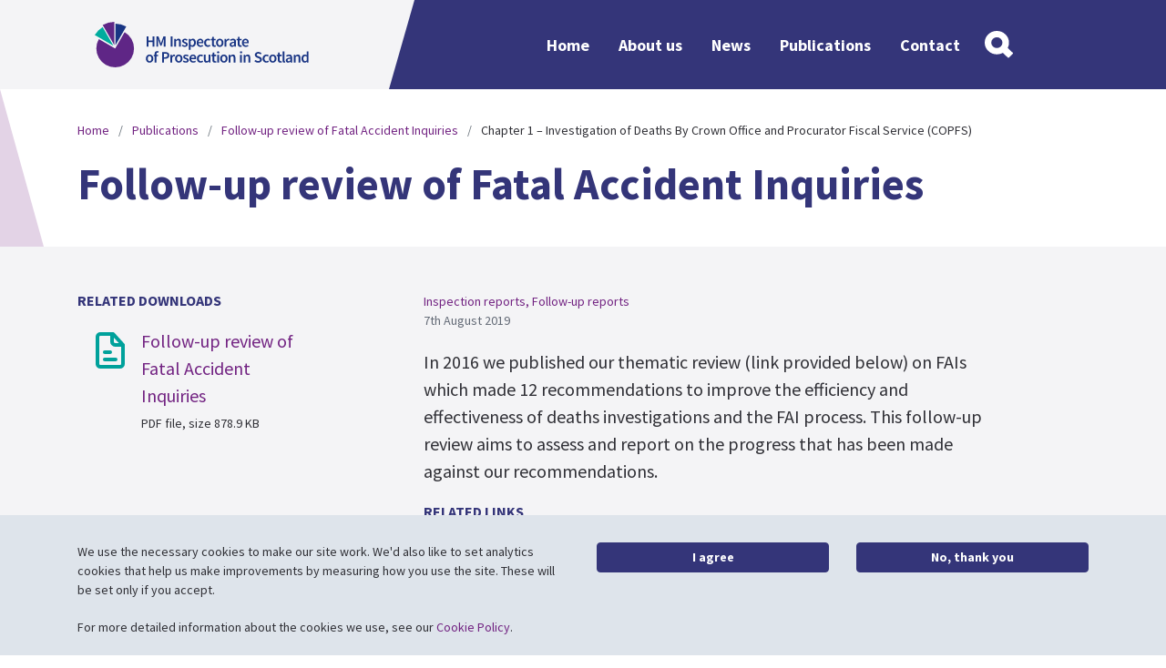

--- FILE ---
content_type: text/html; charset=utf-8
request_url: http://prosecutioninspectorate.scot/publications/follow-up-review-of-fatal-accident-inquiries/chapter-1-investigation-of-deaths-by-crown-office-and-procurator-fiscal-service-copfs/
body_size: 11591
content:
<!DOCTYPE html>
<html class="no-js" lang="en">
<head>
    <meta http-equiv="content-type" content="text/html;charset=UTF-8" />
<meta name="viewport" content="width=device-width, initial-scale=1">
<title>Chapter 1 &#x2013; Investigation of Deaths By Crown Office and Procurator Fiscal Service (COPFS) | HM Inspectorate of Prosecution in Scotland</title>

	<link rel="canonical" href="http://prosecutioninspectorate.scot/publications/follow-up-review-of-fatal-accident-inquiries/chapter-1-investigation-of-deaths-by-crown-office-and-procurator-fiscal-service-copfs/" />	

<link rel="apple-touch-icon" sizes="180x180" href="/images/favicons/apple-touch-icon.png">
<link rel="icon" type="image/png" sizes="32x32" href="/images/favicons/favicon-32x32.png">
<link rel="icon" type="image/png" sizes="16x16" href="/images/favicons/favicon-16x16.png">
<link rel="manifest" href="/images/favicons/site.webmanifest">
<link rel="mask-icon" color="#9f00a7" href="/images/favicons/safari-pinned-tab.svg">
<link rel="shortcut icon" href="/images/favicons/favicon.ico">
<meta name="msapplication-TileColor" content="#9f00a7">
<meta name="msapplication-config" content="/images/favicons/browserconfig.xml">
<meta name="theme-color" content="#ffffff">


<script type='application/ld+json'>
	{
		"@context":"http//schema.org",
		"@type":"WebSite",
		"url":"http://prosecutioninspectorate.scot/publications/follow-up-review-of-fatal-accident-inquiries/chapter-1-investigation-of-deaths-by-crown-office-and-procurator-fiscal-service-copfs/",
		"name":"HM Inspectorate of Prosecution in Scotland",
		"potentialAction":{
			"@type":"SearchAction",
			"target":"SearchPageUrl",
			"query-input":"required name=search_term_string"
		}
	}
</script>

<script type="application/ld+json">
	{
		"@context":"http//schema.org",
		"@type" : "Organization",
		"url":"http://prosecutioninspectorate.scot/publications/follow-up-review-of-fatal-accident-inquiries/chapter-1-investigation-of-deaths-by-crown-office-and-procurator-fiscal-service-copfs/",
		"name":"HM Inspectorate of Prosecution in Scotland"
	}
</script>


 
<meta property="og:title" content="Chapter 1 &#x2013; Investigation of Deaths By Crown Office and Procurator Fiscal Service (COPFS) | HM Inspectorate of Prosecution in Scotland" />
<meta property="og:type" content="website" />
<meta property="og:url" content="http://prosecutioninspectorate.scot/publications/follow-up-review-of-fatal-accident-inquiries/chapter-1-investigation-of-deaths-by-crown-office-and-procurator-fiscal-service-copfs/" />
<meta property="og:site_name" content="HM Inspectorate of Prosecution in Scotland" />
<meta property="og:description" />
<meta name="twitter:url" content="http://prosecutioninspectorate.scot/publications/follow-up-review-of-fatal-accident-inquiries/chapter-1-investigation-of-deaths-by-crown-office-and-procurator-fiscal-service-copfs/" />
<meta name="twitter:card" content="summary_large_image" />
	<meta name="twitter:site" content="ip_scotland" /> 
<meta name="twitter:title" content="Chapter 1 &#x2013; Investigation of Deaths By Crown Office and Procurator Fiscal Service (COPFS) | HM Inspectorate of Prosecution in Scotland" />
<meta name="twitter:description" /> 
<link rel="preconnect" href="https://fonts.googleapis.com">
<link rel="preconnect" crossorigin href="https://fonts.gstatic.com">
<link rel="stylesheet" href="https://fonts.googleapis.com/css2?family=Source&#x2B;Sans&#x2B;Pro:wght@400;600;700&amp;display=swap">


<link rel="stylesheet" href="/css/global.css" /> 


<script defer src="/scripts/libs/modernizr.js"></script>
 <script rel="stylesheet" defer src="/scripts/global.js"></script>  


<script src="/App_Plugins/UmbracoForms/Assets/promise-polyfill/dist/polyfill.min.js" type="application/javascript"></script><script src="/App_Plugins/UmbracoForms/Assets/aspnet-client-validation/dist/aspnet-validation.min.js" type="application/javascript"></script>

<meta name="google-site-verification" content="LduFIpkOdjaPwSFJIDKWosAvv-kTiJotdNW956mqWuM" />

<!--Header Code - Essential-->
 
</head>
<body> 
    <div class="nav-container">
        <div class="menu-cover"></div>
<header id="bar-header" role="banner">
	<a class="btn btn-primary skip-to-content" href="#main-content">
  		Skip to content
	</a>
	<div class="container">
		<div class="row">

			<div class="col-6 col-lg-4 header-left">
				<a class="logo" href="/" title="Home" >
					<img src="/images/SiteLogo.svg" alt="HM Inspectorate of Prosecution in Scotland"/>
				</a>
			</div> 

			<div class="col-6 col-lg-8 header-right">

				<div class="visible-mobile-nav">   
					<button type="button" class="btn menu-open">
							<span class="hamburger">
								<span class="inner"></span>
							</span>
							<span class="visually-hidden">Menu</span>
						</button> 

					</div> 

				<div id="bar-nav-main"> 
					<nav class="navbar main-nav">
    <ul class="navbar-nav me-auto mb-2 mb-lg-0 "> 
            <li class="nav-item "> 
                <a class="nav-link chapter-1-investigation-of-deaths-by-crown-office-and-procurator-fiscal-service-copfs" href="/"  >
                    Home
                </a> 
            </li>
            <li class="nav-item  dropdown"> 
                <a class="nav-link chapter-1-investigation-of-deaths-by-crown-office-and-procurator-fiscal-service-copfs menu-next-level" href="/about-us/"  >
                    About us
				        <span class="mobile-menu-item icon-gecko-chevron-right float-end"></span>
                </a> 
                    <ul class="dropdown-menu level-2"> 
                        <li class="nav-item mobile-menu-item">
                            <button class="nav-link btn-mobilenav menu-close-level">
                                Close <span class="glyphicon icon-gecko-delete float-end"></span>
                             </button>
                        </li>
			            <li class="nav-item mobile-menu-item">
                            <a class="nav-link" href="/about-us/">
                                About us
                           </a>
                        </li> 
                            <li class="nav-item "> 
        <a class="nav-link chapter-1-investigation-of-deaths-by-crown-office-and-procurator-fiscal-service-copfs " href="/about-us/our-purpose/" target=""  >
            Our purpose 
        </a> 
    </li>
    <li class="nav-item "> 
        <a class="nav-link chapter-1-investigation-of-deaths-by-crown-office-and-procurator-fiscal-service-copfs " href="/about-us/what-we-do/" target=""  >
            What we do 
        </a> 
    </li>
    <li class="nav-item "> 
        <a class="nav-link chapter-1-investigation-of-deaths-by-crown-office-and-procurator-fiscal-service-copfs " href="/about-us/who-we-are/" target=""  >
            Who we are 
        </a> 
    </li>
    <li class="nav-item "> 
        <a class="nav-link chapter-1-investigation-of-deaths-by-crown-office-and-procurator-fiscal-service-copfs " href="/about-us/inspection-programme/" target=""  >
            Inspection programme 
        </a> 
    </li>
    <li class="nav-item "> 
        <a class="nav-link chapter-1-investigation-of-deaths-by-crown-office-and-procurator-fiscal-service-copfs " href="/about-us/strategic-plan/" target=""  >
            Strategic plan 
        </a> 
    </li>
    <li class="nav-item "> 
        <a class="nav-link chapter-1-investigation-of-deaths-by-crown-office-and-procurator-fiscal-service-copfs " href="/about-us/our-history/" target=""  >
            Our history 
        </a> 
    </li>
 
                    </ul>
            </li>
            <li class="nav-item "> 
                <a class="nav-link chapter-1-investigation-of-deaths-by-crown-office-and-procurator-fiscal-service-copfs" href="/news/"  >
                    News
                </a> 
            </li>
            <li class="nav-item  active"> 
                <a class="nav-link chapter-1-investigation-of-deaths-by-crown-office-and-procurator-fiscal-service-copfs" href="/publications/"  >
                    Publications
                </a> 
            </li>
            <li class="nav-item  dropdown"> 
                <a class="nav-link chapter-1-investigation-of-deaths-by-crown-office-and-procurator-fiscal-service-copfs menu-next-level" href="/contact/"  >
                    Contact
				        <span class="mobile-menu-item icon-gecko-chevron-right float-end"></span>
                </a> 
                    <ul class="dropdown-menu level-2"> 
                        <li class="nav-item mobile-menu-item">
                            <button class="nav-link btn-mobilenav menu-close-level">
                                Close <span class="glyphicon icon-gecko-delete float-end"></span>
                             </button>
                        </li>
			            <li class="nav-item mobile-menu-item">
                            <a class="nav-link" href="/contact/">
                                Contact
                           </a>
                        </li> 
                            <li class="nav-item "> 
        <a class="nav-link chapter-1-investigation-of-deaths-by-crown-office-and-procurator-fiscal-service-copfs " href="/contact/get-in-touch/" target=""  >
            Get in touch 
        </a> 
    </li>
    <li class="nav-item "> 
        <a class="nav-link chapter-1-investigation-of-deaths-by-crown-office-and-procurator-fiscal-service-copfs " href="/contact/work-with-us/" target=""  >
            Work with us 
        </a> 
    </li>
    <li class="nav-item "> 
        <a class="nav-link chapter-1-investigation-of-deaths-by-crown-office-and-procurator-fiscal-service-copfs " href="/contact/freedom-of-information/" target=""  >
            Freedom of Information 
        </a> 
    </li>
    <li class="nav-item "> 
        <a class="nav-link chapter-1-investigation-of-deaths-by-crown-office-and-procurator-fiscal-service-copfs " href="/contact/complaints/" target=""  >
            Complaints 
        </a> 
    </li>
    <li class="nav-item "> 
        <a class="nav-link chapter-1-investigation-of-deaths-by-crown-office-and-procurator-fiscal-service-copfs " href="/contact/faqs/" target=""  >
            FAQs 
        </a> 
    </li>
    <li class="nav-item "> 
        <a class="nav-link chapter-1-investigation-of-deaths-by-crown-office-and-procurator-fiscal-service-copfs " href="/contact/sign-up-for-alerts/" target=""  >
            Sign up for alerts 
        </a> 
    </li>
    <li class="nav-item "> 
        <a class="nav-link chapter-1-investigation-of-deaths-by-crown-office-and-procurator-fiscal-service-copfs " href="/contact/get-involved/" target=""  >
            Get involved 
        </a> 
    </li>
 
                    </ul>
            </li>
    </ul>   
</nav>
  
				</div>

					<div class="visible-search-box">
						<button type="button" class="btn search-open">
							<img src="/images/Search-white.svg" alt="Site Search" class="search-icon">	
						</button>
					</div> 
				

			</div>
		</div>
	</div>

	<div id="search-form"  class="header-search" role="search">
		<form action="/search/" class=" search-form container-md">
	<div class="input-group">
		<input value="" class="form-control" type="search" placeholder="Type to search" name="term" aria-label="Search">
		<button class="btn btn-primary" type="submit">Search</button>
	</div>
</form> 
	</div>  

</header>
        <div id="bar-content" class="bar-page-content  " role="main"> 

	<div class="heading-and-breadcrumb">
		<div class="container mb-1">
    <nav aria-label="breadcrumb">
      <ol class="breadcrumb">
              <li class="breadcrumb-item"><a href="/">Home</a></li>
              <li class="breadcrumb-item"><a href="/publications/">Publications</a></li>
              <li class="breadcrumb-item"><a href="/publications/follow-up-review-of-fatal-accident-inquiries/">Follow-up review of Fatal Accident Inquiries</a></li>
      <li class="breadcrumb-item active" aria-current="page">Chapter 1 &#x2013; Investigation of Deaths By Crown Office and Procurator Fiscal Service (COPFS)</li>
      </ol>
    </nav>
</div>
   
		<div class="container">
    <div class="page-heading">
        <h1>Follow-up review of Fatal Accident Inquiries
        </h1>
    </div> 
</div>
  
	</div>


	

		<div class="publication-item-heading">
			<div class="container">
				<div class="row">
					<div class="col-md-4">
							<h2 class="small-heading mb-3">Related Downloads</h2>
							<div class="related-downloads">
								<ul class="related-downloads-list">
										<li class="download-list-item">
											<a href="/media/rjup4xt5/follow-up-review-fatal-accident-inquiries.pdf">Follow-up review of Fatal Accident Inquiries</a>
											<div class="download-data mt-1">PDF file, size 878.9 KB</div>
										</li>
								</ul>
							</div>
					</div>
					<div class="col-md-8 pub-item-heading-main-column">
						<div class="pub-item-heading-main-content">
							<div class="publication-meta">
								<div class="meta-data">
	<div class="meta-categories">
			<a href="/publications/cat/inspection-reports">Inspection reports<span>,</span></a>
			<a href="/publications/cat/follow-up-reports">Follow-up reports</a>
	</div>
	<p class="meta-date">7th August 2019</p> 
</div>
 
  
							</div>
							<div class="publication-synopsis">
								In 2016 we published our thematic review (link provided below) on FAIs which made 12 recommendations to improve the efficiency and effectiveness of deaths investigations and the FAI process. This follow-up review aims to assess and report on the progress that has been made against our recommendations.
							</div>
								<h2 class="small-heading mb-3 mt-3">Related Links</h2>
								<div class="related-links">
									<ul class="related-links-list mb-0">
										<li class="related-link-item">
											<a href="/publications/thematic-review-of-fatal-accident-inquiries/">Thematic review of Fatal Accident Inquiries</a>
										</li>
									</ul>
								</div>
						</div>
					</div>
				</div>
			</div>
		</div>

	<div class="container">
		<div class="row"> 


				<div class="col-md-4 ">
					<h2 class="visually-hidden">Additional</h2>
					
<div id="sidebar-content" class="main-content">
<div  class="content-block pub-item-page-side-nav item-0" role="navigation" aria-label="Secondary">
	<div class="inner-container">

		<div class="d-none d-md-block">
			 
			<ul class="nav flex-column">
				<li class="nav-item  active dropdown">
					<a class="nav-link chapter-1-investigation-of-deaths-by-crown-office-and-procurator-fiscal-service-copfs menu-next-level" href="/publications/follow-up-review-of-fatal-accident-inquiries/#content">Introduction</a>
				</li>
					<li class="nav-item ">
						<a class="nav-link chapter-1-investigation-of-deaths-by-crown-office-and-procurator-fiscal-service-copfs" href="/publications/follow-up-review-of-fatal-accident-inquiries/key-terms/#content">Key Terms</a>
					</li>
					<li class="nav-item  active">
						<a class="nav-link  active" href="/publications/follow-up-review-of-fatal-accident-inquiries/chapter-1-investigation-of-deaths-by-crown-office-and-procurator-fiscal-service-copfs/#content">Chapter 1 &#x2013; Investigation of Deaths By Crown Office and Procurator Fiscal Service (COPFS)</a>
					</li>
					<li class="nav-item ">
						<a class="nav-link chapter-1-investigation-of-deaths-by-crown-office-and-procurator-fiscal-service-copfs" href="/publications/follow-up-review-of-fatal-accident-inquiries/chapter-2-processes-and-procedures/#content">Chapter 2 &#x2013; Processes and Procedures</a>
					</li>
					<li class="nav-item ">
						<a class="nav-link chapter-1-investigation-of-deaths-by-crown-office-and-procurator-fiscal-service-copfs" href="/publications/follow-up-review-of-fatal-accident-inquiries/chapter-3-case-review/#content">Chapter 3 &#x2013; Case Review</a>
					</li>
					<li class="nav-item ">
						<a class="nav-link chapter-1-investigation-of-deaths-by-crown-office-and-procurator-fiscal-service-copfs" href="/publications/follow-up-review-of-fatal-accident-inquiries/chapter-4-criminal-proceedings/#content">Chapter 4 &#x2013; Criminal Proceedings</a>
					</li>
					<li class="nav-item ">
						<a class="nav-link chapter-1-investigation-of-deaths-by-crown-office-and-procurator-fiscal-service-copfs" href="/publications/follow-up-review-of-fatal-accident-inquiries/chapter-5-expert-evidence/#content">Chapter 5 &#x2013; Expert Evidence</a>
					</li>
					<li class="nav-item ">
						<a class="nav-link chapter-1-investigation-of-deaths-by-crown-office-and-procurator-fiscal-service-copfs" href="/publications/follow-up-review-of-fatal-accident-inquiries/chapter-6-communication-with-nearest-relatives-and-interested-parties/#content">Chapter 6 &#x2013; Communication With Nearest Relatives and Interested Parties</a>
					</li>
					<li class="nav-item ">
						<a class="nav-link chapter-1-investigation-of-deaths-by-crown-office-and-procurator-fiscal-service-copfs" href="/publications/follow-up-review-of-fatal-accident-inquiries/chapter-7-role-of-other-regulatory-and-investigative-bodies/#content">Chapter 7 &#x2013; Role of Other Regulatory and Investigative Bodies</a>
					</li>
					<li class="nav-item ">
						<a class="nav-link chapter-1-investigation-of-deaths-by-crown-office-and-procurator-fiscal-service-copfs" href="/publications/follow-up-review-of-fatal-accident-inquiries/chapter-8-deaths-of-young-people-in-custody/#content">Chapter 8 &#x2013; Deaths of Young People In Custody</a>
					</li>
					<li class="nav-item ">
						<a class="nav-link chapter-1-investigation-of-deaths-by-crown-office-and-procurator-fiscal-service-copfs" href="/publications/follow-up-review-of-fatal-accident-inquiries/overview/#content">Overview</a>
					</li>
					<li class="nav-item ">
						<a class="nav-link chapter-1-investigation-of-deaths-by-crown-office-and-procurator-fiscal-service-copfs" href="/publications/follow-up-review-of-fatal-accident-inquiries/annex-a-copfs-fai-process-flowchart/#content">Annex A &#x2013; COPFS FAI Process Flowchart</a>
					</li>
					<li class="nav-item ">
						<a class="nav-link chapter-1-investigation-of-deaths-by-crown-office-and-procurator-fiscal-service-copfs" href="/publications/follow-up-review-of-fatal-accident-inquiries/annex-b-family-liaison-charter/#content">Annex B &#x2013; Family Liaison Charter</a>
					</li>
					<li class="nav-item ">
						<a class="nav-link chapter-1-investigation-of-deaths-by-crown-office-and-procurator-fiscal-service-copfs" href="/publications/follow-up-review-of-fatal-accident-inquiries/footnotes/#content">Footnotes</a>
					</li>
			</ul>
		</div>


		<div class="d-block d-md-none">
			<div class="accordion" id="accordionNav">
				<div class="accordion-item">
					<h2 class="accordion-header" id="headingOne">
						<button class="accordion-button collapsed" type="button" data-bs-toggle="collapse" data-bs-target="#collapseOne" aria-expanded="true" aria-controls="collapseOne">
						Choose section
						</button>
					</h2>
   					<div id="collapseOne" class="accordion-collapse collapse" aria-labelledby="headingOne" data-bs-parent="#accordionNav">
      					<div class="accordion-body">
							 
							<ul class="nav flex-column">
								<li class="nav-item  active dropdown">
									<a class="nav-link chapter-1-investigation-of-deaths-by-crown-office-and-procurator-fiscal-service-copfs menu-next-level" href="/publications/follow-up-review-of-fatal-accident-inquiries/#content">Introduction</a>
								</li>
								<li class="nav-item ">
									<a class="nav-link chapter-1-investigation-of-deaths-by-crown-office-and-procurator-fiscal-service-copfs" href="/publications/follow-up-review-of-fatal-accident-inquiries/key-terms/#content">Key Terms</a>
								</li>
								<li class="nav-item  active">
									<a class="nav-link  active" href="/publications/follow-up-review-of-fatal-accident-inquiries/chapter-1-investigation-of-deaths-by-crown-office-and-procurator-fiscal-service-copfs/#content">Chapter 1 &#x2013; Investigation of Deaths By Crown Office and Procurator Fiscal Service (COPFS)</a>
								</li>
								<li class="nav-item ">
									<a class="nav-link chapter-1-investigation-of-deaths-by-crown-office-and-procurator-fiscal-service-copfs" href="/publications/follow-up-review-of-fatal-accident-inquiries/chapter-2-processes-and-procedures/#content">Chapter 2 &#x2013; Processes and Procedures</a>
								</li>
								<li class="nav-item ">
									<a class="nav-link chapter-1-investigation-of-deaths-by-crown-office-and-procurator-fiscal-service-copfs" href="/publications/follow-up-review-of-fatal-accident-inquiries/chapter-3-case-review/#content">Chapter 3 &#x2013; Case Review</a>
								</li>
								<li class="nav-item ">
									<a class="nav-link chapter-1-investigation-of-deaths-by-crown-office-and-procurator-fiscal-service-copfs" href="/publications/follow-up-review-of-fatal-accident-inquiries/chapter-4-criminal-proceedings/#content">Chapter 4 &#x2013; Criminal Proceedings</a>
								</li>
								<li class="nav-item ">
									<a class="nav-link chapter-1-investigation-of-deaths-by-crown-office-and-procurator-fiscal-service-copfs" href="/publications/follow-up-review-of-fatal-accident-inquiries/chapter-5-expert-evidence/#content">Chapter 5 &#x2013; Expert Evidence</a>
								</li>
								<li class="nav-item ">
									<a class="nav-link chapter-1-investigation-of-deaths-by-crown-office-and-procurator-fiscal-service-copfs" href="/publications/follow-up-review-of-fatal-accident-inquiries/chapter-6-communication-with-nearest-relatives-and-interested-parties/#content">Chapter 6 &#x2013; Communication With Nearest Relatives and Interested Parties</a>
								</li>
								<li class="nav-item ">
									<a class="nav-link chapter-1-investigation-of-deaths-by-crown-office-and-procurator-fiscal-service-copfs" href="/publications/follow-up-review-of-fatal-accident-inquiries/chapter-7-role-of-other-regulatory-and-investigative-bodies/#content">Chapter 7 &#x2013; Role of Other Regulatory and Investigative Bodies</a>
								</li>
								<li class="nav-item ">
									<a class="nav-link chapter-1-investigation-of-deaths-by-crown-office-and-procurator-fiscal-service-copfs" href="/publications/follow-up-review-of-fatal-accident-inquiries/chapter-8-deaths-of-young-people-in-custody/#content">Chapter 8 &#x2013; Deaths of Young People In Custody</a>
								</li>
								<li class="nav-item ">
									<a class="nav-link chapter-1-investigation-of-deaths-by-crown-office-and-procurator-fiscal-service-copfs" href="/publications/follow-up-review-of-fatal-accident-inquiries/overview/#content">Overview</a>
								</li>
								<li class="nav-item ">
									<a class="nav-link chapter-1-investigation-of-deaths-by-crown-office-and-procurator-fiscal-service-copfs" href="/publications/follow-up-review-of-fatal-accident-inquiries/annex-a-copfs-fai-process-flowchart/#content">Annex A &#x2013; COPFS FAI Process Flowchart</a>
								</li>
								<li class="nav-item ">
									<a class="nav-link chapter-1-investigation-of-deaths-by-crown-office-and-procurator-fiscal-service-copfs" href="/publications/follow-up-review-of-fatal-accident-inquiries/annex-b-family-liaison-charter/#content">Annex B &#x2013; Family Liaison Charter</a>
								</li>
								<li class="nav-item ">
									<a class="nav-link chapter-1-investigation-of-deaths-by-crown-office-and-procurator-fiscal-service-copfs" href="/publications/follow-up-review-of-fatal-accident-inquiries/footnotes/#content">Footnotes</a>
								</li>
							</ul>
	  					</div>
					</div>
				</div>
			</div>
		</div>	
	</div>
</div>  </div>

				</div>
				<div class="col-md-8 content-page-main-column "> 
					
 
	<span id="content"></span>
					
					
		<div id="main-content" class="main-content">
<div  class="content-block rich-text-editor item-0">
	<div class="inner-container clearfix">
		
	<h2 class="content-block-heading">Chapter 1 – Investigation of Deaths By Crown Office and Procurator Fiscal Service (COPFS)</h2>

		<div class="item-content"><p><strong>Role of COPFS </strong>1. The primary purpose of the investigation of sudden, suspicious, unexpected and unexplained deaths is to ascertain a cause of death, although there are a number of other aims of the investigation, including:</p>
<ul>
<li>To ensure any criminality is discovered and where appropriate, prosecuted;</li>
<li>To allay public anxieties about particular deaths;</li>
<li>To alert family members to any genetic causes of death, which may be avoidable; and</li>
<li>To maintain accurate death statistics.</li>
</ul>
<p><strong>Scottish Fatalities Investigation Unit (SFIU)</strong></p>
<p>2. In April 2012, SFIU assumed national responsibility for investigating all reported non-suspicious deaths. Their role is to investigate and prepare all death reports to the highest possible standard, to apply policy and practice consistently, to ensure that appropriate and timely decisions are taken in every case and progress deaths investigations expeditiously.</p>
<p>3. Within SFIU there are three geographical teams – SFIU North,<a href="/publications/follow-up-review-of-fatal-accident-inquiries/footnotes/" title="Footnotes"><sup>[19]</sup></a> SFIU East<a href="/publications/follow-up-review-of-fatal-accident-inquiries/footnotes/" title="Footnotes"><sup>[20]</sup></a> and SFIU West.<a href="/publications/follow-up-review-of-fatal-accident-inquiries/footnotes/" title="Footnotes"><sup>[21]</sup></a> SFIU National oversees the work of all teams, including monitoring all potential FAIs, the progress of investigations and the timeliness of holding FAIs and has input on policy matters relating to deaths.</p>
<p><strong>Reporting of Deaths</strong></p>
<p>4. While the police are the main source of reports submitted to COPFS, there are other agencies that have particular technical expertise to investigate and report specific types of deaths.</p>
<p>5. The Health and Safety Executive (HSE) and Local Authorities are responsible for the reporting of health and safety breaches to COPFS, including those that result in fatalities. Investigations involving air, rail and marine accidents with potential multiple fatalities, are high profile and of considerable public concern. Specialist investigatory bodies with particular expertise in these areas are responsible for investigating the cause of such incidents. The Air Accidents Investigation Branch (AAIB) investigates civil aircraft accidents and serious incidents within the UK, its overseas territories and Crown dependencies. The Marine Accident Investigation Branch (MAIB) has a similar role to the AAIB for marine accidents within UK waters and accidents involving UK registered vessels worldwide and the Rail Accident Investigation Branch (RAIB) for rail accidents.</p>
<p>6. While COPFS has no authority to direct these investigations, it is dependent on the outcome of such investigations prior to considering the possibility of criminal proceedings or an FAI.</p>
<p><strong>Health and Safety Division (HSD)</strong></p>
<p>7. While the majority of deaths are investigated by SFIU, fatalities arising from potential breaches of health and safety legislation are investigated and, where appropriate, prosecuted by the national Health and Safety Division (HSD). On occasion they will also conduct FAIs.</p>
<p><strong>Road Traffic Fatalities Investigation Unit (RTFIU)</strong></p>
<p>8. All road traffic cases which result in death are investigated by SFIU and if a prosecution is instructed the case is prepared and prosecuted by the specialist Road Traffic Fatalities Investigation Unit (RTFIU).<a href="/publications/follow-up-review-of-fatal-accident-inquiries/footnotes/" title="Footnotes"><sup>[22]</sup></a></p>
<p><strong>Homicide Team</strong></p>
<p>9. Where there is evidence that the death occurred as a result of criminality, the homicide team will assume primacy of the investigation.</p>
<p><strong>Police Investigations and Review Commissioner (PIRC)</strong></p>
<p>10. PIRC was established at the same time as the single Police Service of Scotland. Its role is to independently investigate incidents involving the police and review the way the police handles complaints from the public. Incidents involving the police may be referred by COPFS including deaths in custody and allegations of criminality. Any PIRC investigation will be taken into consideration as part of the SFIU investigation.</p>
<p><strong>Investigation of Deaths</strong></p>
<p>11. Deaths are most commonly reported to the procurator fiscal by hospital doctors, General Practitioners (GP)<a href="/publications/follow-up-review-of-fatal-accident-inquiries/footnotes/" title="Footnotes"><sup>[23]</sup></a> and the police. Once a death has been reported, COPFS has legal responsibility for the deceased's body, until a cause of death has been established.</p>
<p>12. The reports are sent to the SFIU team that covers the geographical area where the person died. In many cases, after a brief discussion or minimal enquiry, a medical practitioner will issue a certificate specifying the cause of death. Such deaths are categorised as "routine deaths".</p>
<p>13. In other cases, additional information and investigation may be required prior to the cause of death being ascertained. In carrying out its investigations, SFIU will review the evidence, including the post mortem and other medical reports. Statements may also be taken from witnesses; documentation may be obtained from relevant organisations and reports commissioned from specialists or experts in particular fields. Such deaths are categorised as "deaths requiring investigation". In recent years, more extensive investigation has been necessary in the majority of deaths reported. In 2018/19, 70% of deaths required further investigation.<a href="/publications/follow-up-review-of-fatal-accident-inquiries/footnotes/" title="Footnotes"><sup>[24]</sup></a></p>
<p>14. This is due to:</p>
<ul>
<li>An evolution in the public's attitude to death, with a greater expectation of being involved in all important decisions regarding the death of nearest relatives and receiving a full explanation of the circumstances of the death;</li>
<li>The increasing complexity of such investigations with advances in medical science and more sophisticated means of detecting the cause of accidents; and</li>
<li>A changing landscape with an increasing number of regulatory and scrutiny bodies that have a duty to investigate a wide spectrum of different types of deaths.</li>
</ul>
<p>15. Once the evidence has been gathered, decisions will be made on how to proceed, including whether criminal charges should be pursued or an FAI should be held.</p>
<p>16. FAIs vary enormously in their nature and complexity. They can range from inquiries into the death of a person in custody by natural causes, where there are no issues of concern, to inquiries involving complex medical matters or technical inquiries into the cause of a helicopter accident.</p>
<p><strong>Performance Target</strong></p>
<p>17. COPFS has a published performance target to investigate cases which require further investigation and inform the nearest relatives of the outcome within 12 weeks of the receipt of the death report in at least 80% of cases.</p>
<p>18. It also has an internal Key Performance Indicator (KPI) to close 90% of death cases within six weeks of receipt of the death report where no investigation is required.</p>
<p><strong>19. <a href="https://www.gov.scot/publications/follow-up-review-fatal-accident-inquiries/pages/12/">Annex A</a></strong> provides a flowchart outlining the role of COPFS in the investigation of sudden, suspicious, and unexplained deaths and the various stages of an FAI.</p>
<p><strong>Death Reports</strong></p>
<p>20. Chart 1 illustrates the number of deaths reports received by COPFS between 2010/11 to 2018/19. In the thematic report there was a decrease of 30% of death reports received between 2010/11 and 2014/15. Since 2014/15 there has been a 3% increase in reports received.</p>
<p>Chart 1 – Death Reports Received<a href="/publications/follow-up-review-of-fatal-accident-inquiries/footnotes/" title="Footnotes"><sup>[25]</sup></a></p></div>
	</div>
</div><div  class="content-block image-block item-1" data-galleryid=".glightbox-69925a19c4fc49ccb44798b46d359167">
	<div class="inner-container">
		
			
		<div class="text-center">
			<img class="" src="/media/guwlp50f/sct07196514541_g01.gif" alt="Chart 1 illustrates the number of deaths reports received by COPFS between 2010/11 to 2018/19. In 2010-11 it was 13,090; in 2011-12 it was 11,635; in 2012-13 it was 10,976; in 2013-14 it was 9,536; in 2014-15 it was 9,155; in 2015-16 it was 9,333; in 2016-17 it was 9,578; in 2017-18 it was 9,800; and in 2018-19 it was 9,406." />
		</div>
	
		
	</div>
</div><div  class="content-block rich-text-editor item-2">
	<div class="inner-container clearfix">
		
		<div class="item-content"><p>21. Charts 2 and 3 demonstrate the number of routine deaths and deaths investigated by COPFS between 2010/11 to 2018/19.</p>
<p>Chart 2 – Routine Deaths<a href="/publications/follow-up-review-of-fatal-accident-inquiries/footnotes/" title="Footnotes"><sup>[26]</sup></a></p></div>
	</div>
</div><div  class="content-block image-block item-3" data-galleryid=".glightbox-7e466f33035144fbb3284fa700046b5f">
	<div class="inner-container">
		
			
		<div class="text-center">
			<img class="" src="/media/0bwmxxvh/sct07196514541_g02.gif" alt="Chart 2 shows the number of routine deaths recorded by COPFS between 2010 and 2019. In 2010-11 it was 6,040; in 2011-12 it was 4,738; in 2012-13 it was 3,936; in 2013-14 it was 2,537; in 2014-15 it was 1,901; in 2015-16 it was 1,693; in 2016-17 it was 2,870; in 2017-18 it was 2,640; and in 2018-19 it was 2,581." />
		</div>
	
		
	</div>
</div><div  class="content-block rich-text-editor item-4">
	<div class="inner-container clearfix">
		
		<div class="item-content"><p>Chart 3 – Deaths Investigated<a href="/publications/follow-up-review-of-fatal-accident-inquiries/footnotes/" title="Footnotes"><sup>[27]</sup></a></p></div>
	</div>
</div><div  class="content-block image-block item-5" data-galleryid=".glightbox-7e3e54039f744e6fb28b2928d18bd17e">
	<div class="inner-container">
		
			
		<div class="text-center">
			<img class="" src="/media/tlfhnbcp/sct07196514541_g03.gif" alt="Chart 3 shows the number of deaths investigated by COPFS between 2010 and 2019. In 2010-11 it was 7,156; in 2011-12 it was 6,499; in 2012-13 it was 6,379; in 2013-14 it was 7,187; in 2014-15 it was 7,177; in 2015-16 it was 7,630; in 2016-17 it was 6,929; in 2017-18 it was 6,883; and in 2018-19 it was 6,611." />
		</div>
	
		
	</div>
</div><div  class="content-block rich-text-editor item-6">
	<div class="inner-container clearfix">
		
		<div class="item-content"><p>22. Chart 4 illustrates the number of routine deaths and deaths investigated as a percentage of death reports received – routine deaths have increased by 6% from 2014/15 to 2018/19, while those requiring investigation have decreased by 8% over the same period.</p>
<p>Chart 4 – Deaths Investigated/Routine Deaths as % of Reports Received<a href="/publications/follow-up-review-of-fatal-accident-inquiries/footnotes/" title="Footnotes"><sup>[28]</sup></a></p></div>
	</div>
</div><div  class="content-block image-block item-7" data-galleryid=".glightbox-4238fcb33df648ef81d0e10ef6e8c5d1">
	<div class="inner-container">
		
			
		<div class="text-center">
			<img class="" src="/media/jbpk32po/sct07196514541_g04.gif" alt="Chart 4 illustrates the number of routine deaths and deaths investigated as a percentage of death reports received by COPFS between 2010 and 2019. Overall the chart shows that routine deaths have increased by 6% from 2014/15 to 2018/19, while those requiring investigation have decreased by 8% over the same period." />
		</div>
	
		
	</div>
</div><div  class="content-block rich-text-editor item-8">
	<div class="inner-container clearfix">
		
		<div class="item-content"><p><strong>Performance Target</strong></p>
<p>23. SFIU has met their target to investigate cases which require further investigation and inform the nearest relatives of the outcome within 12 weeks of the receipt of the death report in at least 80% of cases every year since 2015/16. It was met in 92% of cases in 2015/16 and in 90% of cases in years 2016/17 to 2018/19.<a href="/publications/follow-up-review-of-fatal-accident-inquiries/footnotes/" title="Footnotes"><sup>[29]</sup></a></p>
<p>24. SFIU has also regularly met the KPI to close 90% of death cases within six weeks of receipt of the death report where no investigation is required. In 2018/19, 97% of such cases were closed within six weeks.<a href="/publications/follow-up-review-of-fatal-accident-inquiries/footnotes/" title="Footnotes"><sup>[30]</sup></a></p>
<p><strong>FAIs</strong></p>
<p>25. Many deaths requiring investigation do not result in an FAI. There have been 131 FAIs held between 2016/17 and 2018/19. Chart 5 demonstrates the number of FAIs held from 2012/13 to 2018/19<a href="/publications/follow-up-review-of-fatal-accident-inquiries/footnotes/" title="Footnotes"><sup>[31]</sup></a> with a peak of 74 in 2014/15 decreasing to 37 in 2018/19.</p>
<p>Chart 5 – FAIs<a href="/publications/follow-up-review-of-fatal-accident-inquiries/footnotes/" title="Footnotes"><sup>[32]</sup></a></p></div>
	</div>
</div><div  class="content-block image-block item-9" data-galleryid=".glightbox-7d671c35d3b747b380e059f8cc4739a3">
	<div class="inner-container">
		
			
		<div class="text-center">
			<img class="" src="/media/0fmpwfob/sct07196514541_g05.gif" alt="Chart 5 demonstrates the number of FAIs held from 2012/13 to 2018/19. In 2012-13 there were 40; in 2013-14 there were 33; in 2014-15 there were 74; in 2015-16 there were 53; in 2016-17 there were 41; in 2017-18 there were 53; and in 2018-19 there were 37." />
		</div>
	
		
	</div>
</div><div  class="content-block rich-text-editor item-10">
	<div class="inner-container clearfix">
		
		<div class="item-content"><p>26. The number of FAIs remains extremely low, representing 0.6% of deaths investigated between 2016/17 to 2018/19.</p>
<p><strong>Mandatory FAIs</strong><strong><a href="/publications/follow-up-review-of-fatal-accident-inquiries/footnotes/" title="Footnotes"><sup>[33]</sup></a></strong></p>
<p>27. There were: 37 mandatory FAIs concluded in 2016/17; 45 in 2017/18 and 37 in 2018/19, totalling 119 over the three year period.</p>
<p>28. Of the 119 mandatory FAIs, 45 concerned deaths that occurred in the course of employment and 74 while the deceased was in legal custody.</p>
<p><strong>Discretionary FAIs</strong><strong><a href="/publications/follow-up-review-of-fatal-accident-inquiries/footnotes/" title="Footnotes"><sup>[34]</sup></a></strong></p>
<p>29. There were 12 discretionary FAIs over the same period.</p>
<p>30. Chart 6 provides a breakdown of the type of FAIs and by SFIU geographical teams.</p>
<p>Chart 6 –Type of FAIs and SFIU team 2016/17 to 2018/19<a href="/publications/follow-up-review-of-fatal-accident-inquiries/footnotes/" title="Footnotes"><sup>[35]</sup></a></p></div>
	</div>
</div><div  class="content-block image-block item-11" data-galleryid=".glightbox-8f22b28d669242b8bc0d13d128c97677">
	<div class="inner-container">
		
			
		<div class="text-center">
			<img class="" src="/media/42vbp5er/sct07196514541_g06.gif" alt="Chart 6 shows the types of FAIs and the SFIU team 2016-17 to 2018-19" />
		</div>
	
		
	</div>
</div>		</div>

					 


	
<div class="pub-navigation-arrows d-block d-sm-flex justify-content-between">
	<div class="pub-arrow previous-arrow d-flex">
				<div><span class="glyphicon icon-gecko-chevron-left"></span></div>
				<div>
					<div class="pub-arrow-label small-heading">Previous</div>
					<div><a href="/publications/follow-up-review-of-fatal-accident-inquiries/key-terms/#content">Key Terms</a></div>
				</div>
	</div>
	<div class="pub-arrow next-arrow d-flex justify-content-end text-end">
			<div>
				<div class="pub-arrow-label small-heading">Next</div>
				<div><a href="/publications/follow-up-review-of-fatal-accident-inquiries/chapter-2-processes-and-procedures/#content">Chapter 2 &#x2013; Processes and Procedures</a></div>
			</div>
			<span class="glyphicon icon-gecko-chevron-right"></span>
	</div>

</div>

				</div>

		</div>
	</div> 
</div> 
        <footer class="mt-auto">



    <div class="container main-footer">

                <div>
                       	<div class="footer-links">
                            <div class="d-flex flex-column flex-sm-row flex-wrap justify-content-center">
                                    <div class="d-flex justify-content-center px-3 footer-link">
										<a href="/site-map/">Site Map</a>
                                    </div>
                                    <div class="d-flex justify-content-center px-3 footer-link">
										<a href="/cookie-policy/">Cookie Policy</a>
                                    </div>
                                    <div class="d-flex justify-content-center px-3 footer-link">
										<a href="/privacy-notice/">Privacy Notice</a>
                                    </div>
                                    <div class="d-flex justify-content-center px-3 footer-link">
										<a href="/accessibility-statement/">Accessibility</a>
                                    </div>
                                    <div class="d-flex justify-content-center px-3 footer-link">
										<a href="/contact/get-in-touch/">Contact us</a>
                                    </div>
                                    <div class="d-flex justify-content-center px-3 footer-link">
										<a href="/contact/freedom-of-information/">Freedom of Information</a>
                                    </div>
                                    <div class="d-flex justify-content-center px-3 footer-link">
										<a href="/contact/complaints/">Complaints</a>
                                    </div>
							</div>
                        </div>
                </div>
            
            <div class="d-flex justify-content-center">
                <div class="legal-text">
                    &copy; 2026 HM Inspectorate of Prosecution in Scotland 
                </div>
            </div>
    </div>
</footer>

<!--Body Footer Code - Essential-->
 
        <div class="cookie-message">
    <div class="container pt-4  "> 
        <div class="row">
            <div class="col-sm-12 col-md-6">
                <p id="ccc-intro">We use the necessary cookies to make our site work. We'd also like to set analytics cookies that help us make improvements by measuring how you use the site. These will be set only if you accept.</p>
<div id="ccc-statement">
<p>For more detailed information about the cookies we use, see our <a href="/cookie-policy/" title="Cookie Policy">Cookie Policy</a>.</p>
</div>
            </div>
            <div class="col-sm-6 col-md-3">
                <button class="cookie-accept-all btn-secondary btn btn-sm col-12" tabindex="2">I agree</button> 
            </div>
             <div class="col-sm-6 col-md-3">
                <button class="cookie-minimum-only  btn-secondary btn btn-sm col-12" tabindex="2">No, thank you</button>
            </div>
        </div>
    </div> 
</div>  
    </div>
</body>
</html>

--- FILE ---
content_type: image/svg+xml
request_url: http://prosecutioninspectorate.scot/images/header-shape.svg
body_size: 302
content:
<svg xmlns="http://www.w3.org/2000/svg" width="44" height="160" viewBox="0 0 44 160">
  <path id="header-shape" d="M149,160h44L149,0Z" transform="translate(-149)" fill="#e3d3e6"/>
</svg>


--- FILE ---
content_type: image/svg+xml
request_url: http://prosecutioninspectorate.scot/images/SiteLogo.svg
body_size: 9736
content:
<svg xmlns="http://www.w3.org/2000/svg" width="235.26" height="50.056" viewBox="0 0 235.26 50.056">
  <g id="SiteLogo" transform="translate(0 44.028)">
    <path id="Path_1" data-name="Path 1" d="M50.124-18.62V-30.008h2.02v4.579h4.614v-4.579h2.02V-18.62h-2.02V-23.67H52.145v5.049Z" transform="translate(6.863 1.92)" fill="#193584"/>
    <path id="Path_2" data-name="Path 2" d="M59.614-18.62V-30.008H61.9l2.02,5.572c.127.359.249.729.366,1.105s.238.751.365,1.123h.07q.191-.558.356-1.123c.11-.376.23-.746.357-1.105L67.4-30.008h2.3V-18.62H67.833v-5.206c0-.267.008-.557.026-.871s.038-.629.06-.948.052-.633.088-.941.064-.595.086-.862h-.069L67.1-24.8l-1.863,5.12h-1.2l-1.88-5.12-.9-2.647h-.069q.034.4.077.862c.03.308.058.622.088.941s.052.636.069.948.026.6.026.871v5.206Z" transform="translate(8.162 1.92)" fill="#193584"/>
    <path id="Path_3" data-name="Path 3" d="M73.474-18.621h2.02V-30.008h-2.02Z" transform="translate(10.06 1.92)" fill="#193584" fill-rule="evenodd"/>
    <path id="Path_4" data-name="Path 4" d="M76.965-18.937v-8.55h1.654l.14,1.149h.069a6.787,6.787,0,0,1,1.245-.957,2.971,2.971,0,0,1,1.558-.4,2.289,2.289,0,0,1,2,.879A4.294,4.294,0,0,1,84.26-24.3v5.363h-2v-5.1a2.656,2.656,0,0,0-.314-1.5,1.181,1.181,0,0,0-1.028-.435,1.8,1.8,0,0,0-.983.269,6.385,6.385,0,0,0-.966.792v5.972Z" transform="translate(10.537 2.236)" fill="#193584"/>
    <path id="Path_5" data-name="Path 5" d="M87.426-18.728a4.714,4.714,0,0,1-1.75-.34,5.68,5.68,0,0,1-1.489-.844l.94-1.289a5.416,5.416,0,0,0,1.141.706,2.972,2.972,0,0,0,1.227.252,1.543,1.543,0,0,0,1.028-.288.934.934,0,0,0,.331-.74.729.729,0,0,0-.157-.462,1.522,1.522,0,0,0-.418-.357,3.921,3.921,0,0,0-.591-.287q-.331-.131-.662-.271c-.279-.1-.564-.226-.853-.365a3.417,3.417,0,0,1-.775-.506,2.559,2.559,0,0,1-.558-.687,1.9,1.9,0,0,1-.217-.932,2.313,2.313,0,0,1,.837-1.845,3.39,3.39,0,0,1,2.28-.714,3.947,3.947,0,0,1,1.6.314,5.921,5.921,0,0,1,1.236.714l-.923,1.219a4.785,4.785,0,0,0-.914-.532,2.408,2.408,0,0,0-.966-.2,1.4,1.4,0,0,0-.948.271.858.858,0,0,0-.3.67.683.683,0,0,0,.148.445,1.345,1.345,0,0,0,.391.322,4.016,4.016,0,0,0,.566.261c.215.081.438.163.671.243q.435.157.87.357a3.583,3.583,0,0,1,.792.5,2.268,2.268,0,0,1,.575.722,2.23,2.23,0,0,1,.217,1.019,2.479,2.479,0,0,1-.217,1.036,2.407,2.407,0,0,1-.636.837,3.107,3.107,0,0,1-1.045.565,4.493,4.493,0,0,1-1.428.209" transform="translate(11.526 2.236)" fill="#193584"/>
    <path id="Path_6" data-name="Path 6" d="M94.7-20.382a1.744,1.744,0,0,0,1.428-.74,3.552,3.552,0,0,0,.574-2.2,3.854,3.854,0,0,0-.435-2,1.524,1.524,0,0,0-1.41-.714,2.775,2.775,0,0,0-1.88.957V-21.1a2.983,2.983,0,0,0,.9.557,2.417,2.417,0,0,0,.819.157m-3.726,4.823V-27.487h1.653l.14.906h.069a6.127,6.127,0,0,1,1.2-.783,3.038,3.038,0,0,1,1.376-.331,3.168,3.168,0,0,1,1.419.3,2.933,2.933,0,0,1,1.053.879,4.085,4.085,0,0,1,.662,1.376,6.577,6.577,0,0,1,.226,1.793,5.872,5.872,0,0,1-.3,1.959,4.446,4.446,0,0,1-.811,1.445,3.524,3.524,0,0,1-1.166.9,3.172,3.172,0,0,1-1.375.314,2.765,2.765,0,0,1-1.115-.244,4.262,4.262,0,0,1-1.079-.7l.052,1.428v2.681Z" transform="translate(12.456 2.236)" fill="#193584"/>
    <path id="Path_7" data-name="Path 7" d="M100.521-24.021h3.8a2.531,2.531,0,0,0-.426-1.559,1.541,1.541,0,0,0-1.314-.565,1.9,1.9,0,0,0-1.34.539,2.562,2.562,0,0,0-.714,1.585m2.281,5.293a4.448,4.448,0,0,1-1.654-.3,3.938,3.938,0,0,1-1.341-.88,4.009,4.009,0,0,1-.9-1.4,5.176,5.176,0,0,1-.322-1.89,5.071,5.071,0,0,1,.331-1.88,4.3,4.3,0,0,1,.88-1.41,3.89,3.89,0,0,1,1.263-.889,3.613,3.613,0,0,1,1.462-.313,3.734,3.734,0,0,1,1.533.3,3,3,0,0,1,1.105.836,3.683,3.683,0,0,1,.671,1.288,5.67,5.67,0,0,1,.226,1.637c0,.2-.009.383-.026.557a3.5,3.5,0,0,1-.061.418h-5.432a2.76,2.76,0,0,0,.809,1.767,2.429,2.429,0,0,0,1.716.618,3.126,3.126,0,0,0,1.036-.166,4.586,4.586,0,0,0,.949-.462l.679,1.254a6.128,6.128,0,0,1-1.359.662,4.725,4.725,0,0,1-1.567.261" transform="translate(13.498 2.236)" fill="#193584"/>
    <path id="Path_8" data-name="Path 8" d="M109.964-18.728a4.444,4.444,0,0,1-1.628-.3,3.668,3.668,0,0,1-1.314-.871,4.034,4.034,0,0,1-.871-1.41,5.38,5.38,0,0,1-.314-1.9,4.876,4.876,0,0,1,.349-1.9,4.159,4.159,0,0,1,.94-1.411,4.075,4.075,0,0,1,1.367-.879,4.4,4.4,0,0,1,1.628-.3,3.4,3.4,0,0,1,1.436.279,4.64,4.64,0,0,1,1.071.679l-.975,1.306a3.29,3.29,0,0,0-.687-.462,1.67,1.67,0,0,0-.74-.166,2.093,2.093,0,0,0-1.689.775,3.149,3.149,0,0,0-.645,2.081,3.15,3.15,0,0,0,.636,2.063,2.031,2.031,0,0,0,1.646.774,2.117,2.117,0,0,0,.948-.217,4.223,4.223,0,0,0,.809-.514l.819,1.323a4.244,4.244,0,0,1-1.331.783,4.257,4.257,0,0,1-1.454.261" transform="translate(14.49 2.236)" fill="#193584"/>
    <path id="Path_9" data-name="Path 9" d="M116.238-18.473a3.136,3.136,0,0,1-1.262-.226,2.128,2.128,0,0,1-.836-.636,2.6,2.6,0,0,1-.471-.975,4.965,4.965,0,0,1-.149-1.262v-4.075H112.3v-1.5l1.323-.086.243-2.333h1.671v2.333h2.176v1.584h-2.176v4.075q0,1.5,1.2,1.5a2.106,2.106,0,0,0,.462-.052,2.206,2.206,0,0,0,.426-.139l.348,1.479a6.68,6.68,0,0,1-.792.218,4.5,4.5,0,0,1-.948.1" transform="translate(15.376 1.98)" fill="#193584"/>
    <path id="Path_10" data-name="Path 10" d="M121.462-20.365a1.709,1.709,0,0,0,1.48-.774,3.544,3.544,0,0,0,.54-2.063,3.573,3.573,0,0,0-.54-2.081,1.708,1.708,0,0,0-1.48-.775,1.686,1.686,0,0,0-1.471.775,3.616,3.616,0,0,0-.531,2.081,3.587,3.587,0,0,0,.531,2.063,1.687,1.687,0,0,0,1.471.774m0,1.637a4.032,4.032,0,0,1-1.531-.3,3.793,3.793,0,0,1-1.3-.87,4.182,4.182,0,0,1-.9-1.411,5.12,5.12,0,0,1-.331-1.9,5.126,5.126,0,0,1,.331-1.9,4.177,4.177,0,0,1,.9-1.41,3.9,3.9,0,0,1,1.3-.879,3.934,3.934,0,0,1,1.531-.306A4.006,4.006,0,0,1,123-27.39a3.8,3.8,0,0,1,1.3.879,4.342,4.342,0,0,1,.9,1.41,5.011,5.011,0,0,1,.34,1.9,5.005,5.005,0,0,1-.34,1.9,4.348,4.348,0,0,1-.9,1.411,3.7,3.7,0,0,1-1.3.87,4.105,4.105,0,0,1-1.542.3" transform="translate(16.074 2.236)" fill="#193584"/>
    <path id="Path_11" data-name="Path 11" d="M125.678-18.937v-8.55h1.654l.14,1.516h.069a3.59,3.59,0,0,1,1.1-1.28,2.3,2.3,0,0,1,1.322-.443,2.292,2.292,0,0,1,.975.174l-.348,1.741a4.08,4.08,0,0,0-.418-.1,2.731,2.731,0,0,0-.47-.034,1.865,1.865,0,0,0-1.062.391,3.03,3.03,0,0,0-.958,1.368v5.223Z" transform="translate(17.207 2.236)" fill="#193584"/>
    <path id="Path_12" data-name="Path 12" d="M133.7-20.3a1.875,1.875,0,0,0,.948-.243,5.084,5.084,0,0,0,.914-.7V-23.15a9.121,9.121,0,0,0-1.462.279,4.247,4.247,0,0,0-.957.391,1.392,1.392,0,0,0-.523.5,1.186,1.186,0,0,0-.157.591.974.974,0,0,0,.349.836,1.432,1.432,0,0,0,.888.261m-.645,1.567a2.486,2.486,0,0,1-1.828-.688,2.442,2.442,0,0,1-.7-1.819,2.506,2.506,0,0,1,.288-1.21,2.474,2.474,0,0,1,.9-.914A6,6,0,0,1,133.288-24a14.4,14.4,0,0,1,2.272-.4,3.207,3.207,0,0,0-.1-.636,1.464,1.464,0,0,0-.26-.54,1.224,1.224,0,0,0-.48-.366,1.821,1.821,0,0,0-.731-.13,3.233,3.233,0,0,0-1.227.243,8.25,8.25,0,0,0-1.176.592l-.731-1.34a8.488,8.488,0,0,1,1.6-.784,5.474,5.474,0,0,1,1.916-.331,2.945,2.945,0,0,1,2.394.949A4.181,4.181,0,0,1,137.563-24v5.067h-1.655l-.139-.94H135.7a6.22,6.22,0,0,1-1.228.817,3.092,3.092,0,0,1-1.419.331" transform="translate(17.871 2.236)" fill="#193584"/>
    <path id="Path_13" data-name="Path 13" d="M141.264-18.473A3.145,3.145,0,0,1,140-18.7a2.144,2.144,0,0,1-.836-.636,2.635,2.635,0,0,1-.471-.975,5.02,5.02,0,0,1-.148-1.262v-4.075h-1.218v-1.5l1.323-.086.243-2.333h1.671v2.333h2.176v1.584h-2.176v4.075q0,1.5,1.2,1.5a2.088,2.088,0,0,0,.46-.052,2.218,2.218,0,0,0,.427-.139L143-18.786a6.679,6.679,0,0,1-.792.218,4.5,4.5,0,0,1-.948.1" transform="translate(18.802 1.98)" fill="#193584"/>
    <path id="Path_14" data-name="Path 14" d="M144.364-24.021h3.795a2.538,2.538,0,0,0-.426-1.559,1.542,1.542,0,0,0-1.314-.565,1.9,1.9,0,0,0-1.34.539,2.562,2.562,0,0,0-.714,1.585m2.281,5.293a4.448,4.448,0,0,1-1.654-.3,3.936,3.936,0,0,1-1.34-.88,4.009,4.009,0,0,1-.9-1.4,5.175,5.175,0,0,1-.322-1.89,5.07,5.07,0,0,1,.331-1.88,4.293,4.293,0,0,1,.879-1.41,3.912,3.912,0,0,1,1.262-.889,3.623,3.623,0,0,1,1.463-.313,3.725,3.725,0,0,1,1.531.3,3,3,0,0,1,1.106.836,3.7,3.7,0,0,1,.671,1.288,5.67,5.67,0,0,1,.226,1.637c0,.2-.009.383-.026.557a3.744,3.744,0,0,1-.061.418h-5.432a2.754,2.754,0,0,0,.809,1.767,2.429,2.429,0,0,0,1.716.618,3.126,3.126,0,0,0,1.036-.166,4.614,4.614,0,0,0,.949-.462l.679,1.254a6.153,6.153,0,0,1-1.359.662,4.725,4.725,0,0,1-1.567.261" transform="translate(19.501 2.236)" fill="#193584"/>
    <path id="Path_15" data-name="Path 15" d="M53.538-5.05a1.711,1.711,0,0,0,1.48-.774,3.55,3.55,0,0,0,.54-2.063,3.581,3.581,0,0,0-.54-2.081,1.709,1.709,0,0,0-1.48-.775,1.686,1.686,0,0,0-1.471.775,3.616,3.616,0,0,0-.531,2.081,3.585,3.585,0,0,0,.531,2.063,1.687,1.687,0,0,0,1.471.774m0,1.637a4.038,4.038,0,0,1-1.533-.3,3.8,3.8,0,0,1-1.3-.87,4.176,4.176,0,0,1-.9-1.411,5.12,5.12,0,0,1-.331-1.9,5.126,5.126,0,0,1,.331-1.9,4.16,4.16,0,0,1,.9-1.41,3.909,3.909,0,0,1,1.3-.879,3.939,3.939,0,0,1,1.533-.3,4,4,0,0,1,1.541.3,3.8,3.8,0,0,1,1.3.879,4.342,4.342,0,0,1,.9,1.41,5.011,5.011,0,0,1,.34,1.9,5.005,5.005,0,0,1-.34,1.9,4.36,4.36,0,0,1-.9,1.411,3.694,3.694,0,0,1-1.3.87,4.1,4.1,0,0,1-1.541.3" transform="translate(6.775 4.333)" fill="#193584"/>
    <path id="Path_16" data-name="Path 16" d="M58.095-3.172v-6.965H56.945v-1.5l1.149-.086v-.889a4.582,4.582,0,0,1,.157-1.227,2.524,2.524,0,0,1,.5-.975,2.352,2.352,0,0,1,.879-.636,3.326,3.326,0,0,1,1.3-.226,4.132,4.132,0,0,1,.862.088,4.079,4.079,0,0,1,.706.209l-.383,1.5a2.294,2.294,0,0,0-.94-.209q-1.079,0-1.08,1.445v.923h1.672v1.584H60.1v6.965Z" transform="translate(7.797 3.882)" fill="#193584"/>
    <path id="Path_17" data-name="Path 17" d="M67.128-9.1h1.48q2.507,0,2.507-2.073a1.619,1.619,0,0,0-.653-1.488,3.662,3.662,0,0,0-1.924-.409H67.128Zm-2.02,5.8V-14.693h3.587a8.333,8.333,0,0,1,1.751.174,3.777,3.777,0,0,1,1.4.592,2.855,2.855,0,0,1,.923,1.088,3.739,3.739,0,0,1,.331,1.662,3.777,3.777,0,0,1-.331,1.637,3.209,3.209,0,0,1-.914,1.159,3.841,3.841,0,0,1-1.376.679,6.483,6.483,0,0,1-1.714.217H67.128v4.179Z" transform="translate(8.914 4.016)" fill="#193584"/>
    <path id="Path_18" data-name="Path 18" d="M73.115-3.623v-8.548h1.654l.139,1.514h.069a3.587,3.587,0,0,1,1.1-1.279A2.3,2.3,0,0,1,77.4-12.38a2.3,2.3,0,0,1,.975.174l-.348,1.741a3.782,3.782,0,0,0-.418-.1,2.619,2.619,0,0,0-.47-.035,1.871,1.871,0,0,0-1.063.391,3.029,3.029,0,0,0-.957,1.368v5.223Z" transform="translate(10.01 4.333)" fill="#193584"/>
    <path id="Path_19" data-name="Path 19" d="M81.8-5.05a1.711,1.711,0,0,0,1.48-.774,3.55,3.55,0,0,0,.54-2.063,3.581,3.581,0,0,0-.54-2.081,1.709,1.709,0,0,0-1.48-.775,1.686,1.686,0,0,0-1.471.775,3.616,3.616,0,0,0-.531,2.081,3.585,3.585,0,0,0,.531,2.063A1.687,1.687,0,0,0,81.8-5.05m0,1.637a4.028,4.028,0,0,1-1.531-.3,3.8,3.8,0,0,1-1.3-.87,4.176,4.176,0,0,1-.9-1.411,5.12,5.12,0,0,1-.331-1.9,5.126,5.126,0,0,1,.331-1.9,4.16,4.16,0,0,1,.9-1.41,3.913,3.913,0,0,1,1.3-.879,3.929,3.929,0,0,1,1.531-.3,4,4,0,0,1,1.541.3,3.8,3.8,0,0,1,1.3.879,4.342,4.342,0,0,1,.9,1.41,5.011,5.011,0,0,1,.34,1.9,5.005,5.005,0,0,1-.34,1.9,4.36,4.36,0,0,1-.9,1.411,3.694,3.694,0,0,1-1.3.87,4.1,4.1,0,0,1-1.541.3" transform="translate(10.644 4.333)" fill="#193584"/>
    <path id="Path_20" data-name="Path 20" d="M88.468-3.413a4.737,4.737,0,0,1-1.75-.34A5.68,5.68,0,0,1,85.229-4.6l.94-1.289a5.362,5.362,0,0,0,1.141.7,2.955,2.955,0,0,0,1.227.254,1.543,1.543,0,0,0,1.028-.288.934.934,0,0,0,.331-.74.729.729,0,0,0-.157-.462,1.506,1.506,0,0,0-.418-.357,3.921,3.921,0,0,0-.591-.287q-.331-.131-.662-.271c-.279-.1-.564-.226-.853-.365A3.417,3.417,0,0,1,86.44-8.2a2.521,2.521,0,0,1-.557-.688,1.88,1.88,0,0,1-.218-.931,2.313,2.313,0,0,1,.837-1.845,3.39,3.39,0,0,1,2.28-.714,3.947,3.947,0,0,1,1.6.314,5.921,5.921,0,0,1,1.236.714L90.7-10.134a4.786,4.786,0,0,0-.914-.532,2.408,2.408,0,0,0-.966-.2,1.4,1.4,0,0,0-.948.271.858.858,0,0,0-.3.67.683.683,0,0,0,.148.445,1.345,1.345,0,0,0,.391.322,3.893,3.893,0,0,0,.566.261c.215.082.438.163.671.243q.435.157.87.357A3.583,3.583,0,0,1,91-7.8a2.268,2.268,0,0,1,.575.722,2.226,2.226,0,0,1,.217,1.019,2.479,2.479,0,0,1-.217,1.036,2.4,2.4,0,0,1-.636.837,3.107,3.107,0,0,1-1.045.565,4.493,4.493,0,0,1-1.428.209" transform="translate(11.669 4.333)" fill="#193584"/>
    <path id="Path_21" data-name="Path 21" d="M93.51-8.707h3.8a2.525,2.525,0,0,0-.426-1.558,1.538,1.538,0,0,0-1.314-.566,1.9,1.9,0,0,0-1.34.539,2.565,2.565,0,0,0-.714,1.585m2.281,5.293a4.448,4.448,0,0,1-1.654-.3A3.95,3.95,0,0,1,92.8-4.6,4.024,4.024,0,0,1,91.9-6a5.176,5.176,0,0,1-.322-1.89,5.075,5.075,0,0,1,.331-1.88,4.3,4.3,0,0,1,.88-1.41,3.888,3.888,0,0,1,1.262-.889,3.613,3.613,0,0,1,1.462-.313,3.734,3.734,0,0,1,1.533.3,3,3,0,0,1,1.105.836,3.683,3.683,0,0,1,.671,1.288,5.626,5.626,0,0,1,.226,1.637c0,.2-.009.383-.026.557a3.5,3.5,0,0,1-.061.418H93.527a2.76,2.76,0,0,0,.809,1.767,2.429,2.429,0,0,0,1.716.618,3.121,3.121,0,0,0,1.036-.166,4.586,4.586,0,0,0,.949-.462l.679,1.254a6.144,6.144,0,0,1-1.357.662,4.731,4.731,0,0,1-1.568.261" transform="translate(12.538 4.333)" fill="#193584"/>
    <path id="Path_22" data-name="Path 22" d="M102.953-3.413a4.448,4.448,0,0,1-1.628-.3,3.67,3.67,0,0,1-1.314-.871,4.029,4.029,0,0,1-.871-1.411,5.37,5.37,0,0,1-.313-1.9,4.9,4.9,0,0,1,.348-1.9,4.176,4.176,0,0,1,.94-1.411,4.09,4.09,0,0,1,1.366-.879,4.4,4.4,0,0,1,1.628-.3,3.4,3.4,0,0,1,1.436.279,4.616,4.616,0,0,1,1.071.679l-.974,1.306a3.325,3.325,0,0,0-.688-.462,1.667,1.667,0,0,0-.74-.166,2.093,2.093,0,0,0-1.689.775,3.149,3.149,0,0,0-.644,2.081,3.15,3.15,0,0,0,.636,2.063,2.029,2.029,0,0,0,1.645.774,2.125,2.125,0,0,0,.949-.217,4.294,4.294,0,0,0,.809-.514l.819,1.323a4.284,4.284,0,0,1-1.332.783,4.23,4.23,0,0,1-1.454.261" transform="translate(13.531 4.333)" fill="#193584"/>
    <path id="Path_23" data-name="Path 23" d="M108.256-3.439a2.289,2.289,0,0,1-2-.879,4.292,4.292,0,0,1-.626-2.516V-12.2h2v5.1a2.658,2.658,0,0,0,.313,1.5,1.16,1.16,0,0,0,1.01.435,1.766,1.766,0,0,0,.985-.279,4.015,4.015,0,0,0,.914-.906V-12.2h2v8.548h-1.637L111.059-4.9h-.052A5.032,5.032,0,0,1,109.8-3.839a2.885,2.885,0,0,1-1.541.4" transform="translate(14.462 4.358)" fill="#193584"/>
    <path id="Path_24" data-name="Path 24" d="M116.694-3.158a3.139,3.139,0,0,1-1.262-.226,2.136,2.136,0,0,1-.836-.636,2.635,2.635,0,0,1-.471-.975,4.98,4.98,0,0,1-.148-1.262v-4.075h-1.219v-1.5l1.323-.086.243-2.333H116v2.333h2.177v1.584H116v4.075q0,1.5,1.2,1.5a2.1,2.1,0,0,0,.462-.052,2.107,2.107,0,0,0,.426-.14l.348,1.48a6.719,6.719,0,0,1-.791.218,4.516,4.516,0,0,1-.949.1" transform="translate(15.438 4.077)" fill="#193584"/>
    <path id="Path_25" data-name="Path 25" d="M118.528-11.742h2v8.548h-2Zm1.01-1.5a1.278,1.278,0,0,1-.888-.313,1.051,1.051,0,0,1-.348-.819,1.076,1.076,0,0,1,.348-.827,1.259,1.259,0,0,1,.888-.323,1.255,1.255,0,0,1,.888.323,1.073,1.073,0,0,1,.349.827,1.048,1.048,0,0,1-.349.819,1.274,1.274,0,0,1-.888.313" transform="translate(16.197 3.903)" fill="#193584"/>
    <path id="Path_26" data-name="Path 26" d="M125.438-5.05a1.709,1.709,0,0,0,1.48-.774,3.542,3.542,0,0,0,.54-2.063,3.573,3.573,0,0,0-.54-2.081,1.708,1.708,0,0,0-1.48-.775,1.687,1.687,0,0,0-1.471.775,3.616,3.616,0,0,0-.531,2.081,3.585,3.585,0,0,0,.531,2.063,1.689,1.689,0,0,0,1.471.774m0,1.637a4.036,4.036,0,0,1-1.531-.3,3.789,3.789,0,0,1-1.3-.87,4.178,4.178,0,0,1-.9-1.411,5.12,5.12,0,0,1-.331-1.9,5.126,5.126,0,0,1,.331-1.9,4.162,4.162,0,0,1,.9-1.41,3.9,3.9,0,0,1,1.3-.879,3.938,3.938,0,0,1,1.531-.3,4,4,0,0,1,1.542.3,3.782,3.782,0,0,1,1.3.879,4.364,4.364,0,0,1,.9,1.41,5.034,5.034,0,0,1,.339,1.9,5.028,5.028,0,0,1-.339,1.9,4.381,4.381,0,0,1-.9,1.411,3.68,3.68,0,0,1-1.3.87,4.105,4.105,0,0,1-1.542.3" transform="translate(16.619 4.333)" fill="#193584"/>
    <path id="Path_27" data-name="Path 27" d="M129.654-3.623v-8.548h1.654l.14,1.148h.069a6.749,6.749,0,0,1,1.245-.957,2.971,2.971,0,0,1,1.558-.4,2.29,2.29,0,0,1,2,.879,4.294,4.294,0,0,1,.628,2.516v5.363h-2v-5.1a2.658,2.658,0,0,0-.313-1.5,1.181,1.181,0,0,0-1.028-.435,1.8,1.8,0,0,0-.983.269,6.276,6.276,0,0,0-.966.792v5.972Z" transform="translate(17.751 4.333)" fill="#193584"/>
    <path id="Path_28" data-name="Path 28" d="M140.707-11.742h2v8.548h-2Zm1.01-1.5a1.274,1.274,0,0,1-.888-.313,1.051,1.051,0,0,1-.348-.819,1.076,1.076,0,0,1,.348-.827,1.255,1.255,0,0,1,.888-.323,1.259,1.259,0,0,1,.888.323,1.076,1.076,0,0,1,.348.827,1.051,1.051,0,0,1-.348.819,1.278,1.278,0,0,1-.888.313" transform="translate(19.234 3.903)" fill="#193584"/>
    <path id="Path_29" data-name="Path 29" d="M144.014-3.623v-8.548h1.654l.139,1.148h.069a6.866,6.866,0,0,1,1.245-.957,2.979,2.979,0,0,1,1.559-.4,2.289,2.289,0,0,1,2,.879,4.294,4.294,0,0,1,.628,2.516v5.363h-2v-5.1a2.656,2.656,0,0,0-.314-1.5,1.181,1.181,0,0,0-1.028-.435,1.8,1.8,0,0,0-.983.269,6.385,6.385,0,0,0-.966.792v5.972Z" transform="translate(19.717 4.333)" fill="#193584"/>
    <path id="Path_30" data-name="Path 30" d="M158.614-3.072a5.849,5.849,0,0,1-2.22-.435,5.766,5.766,0,0,1-1.888-1.236l1.184-1.376a5.079,5.079,0,0,0,1.393.931,3.742,3.742,0,0,0,1.567.357,2.348,2.348,0,0,0,1.481-.4,1.291,1.291,0,0,0,.5-1.062,1.249,1.249,0,0,0-.131-.592,1.342,1.342,0,0,0-.366-.426,3.172,3.172,0,0,0-.557-.34q-.322-.157-.7-.313l-1.568-.68a5.35,5.35,0,0,1-.827-.435,3.6,3.6,0,0,1-.74-.626,2.881,2.881,0,0,1-.531-.853,2.9,2.9,0,0,1-.2-1.114,2.825,2.825,0,0,1,.286-1.263,3.223,3.223,0,0,1,.792-1.019,3.671,3.671,0,0,1,1.21-.679,4.694,4.694,0,0,1,1.542-.243,4.844,4.844,0,0,1,1.915.391,4.942,4.942,0,0,1,1.585,1.054l-1.027,1.288a5.1,5.1,0,0,0-1.149-.714,3.246,3.246,0,0,0-1.323-.261,2.167,2.167,0,0,0-1.306.357,1.154,1.154,0,0,0-.488.985,1.036,1.036,0,0,0,.149.565,1.512,1.512,0,0,0,.4.418,3.292,3.292,0,0,0,.583.331q.331.148.679.288l1.55.643a5.408,5.408,0,0,1,.923.488,3.342,3.342,0,0,1,.723.645,2.814,2.814,0,0,1,.479.844,3.232,3.232,0,0,1,.174,1.106,3.115,3.115,0,0,1-.279,1.306,3.131,3.131,0,0,1-.809,1.07,3.971,3.971,0,0,1-1.289.731,5.067,5.067,0,0,1-1.714.271" transform="translate(21.154 3.991)" fill="#193584"/>
    <path id="Path_31" data-name="Path 31" d="M166.561-3.413a4.444,4.444,0,0,1-1.628-.3,3.668,3.668,0,0,1-1.314-.871,4.029,4.029,0,0,1-.871-1.411,5.369,5.369,0,0,1-.314-1.9,4.876,4.876,0,0,1,.349-1.9,4.16,4.16,0,0,1,.94-1.411,4.075,4.075,0,0,1,1.367-.879,4.4,4.4,0,0,1,1.628-.3,3.394,3.394,0,0,1,1.436.279,4.64,4.64,0,0,1,1.071.679l-.974,1.306a3.325,3.325,0,0,0-.688-.462,1.67,1.67,0,0,0-.74-.166,2.093,2.093,0,0,0-1.689.775,3.149,3.149,0,0,0-.643,2.081,3.149,3.149,0,0,0,.634,2.063,2.033,2.033,0,0,0,1.646.774,2.117,2.117,0,0,0,.948-.217,4.223,4.223,0,0,0,.809-.514l.82,1.323a4.284,4.284,0,0,1-1.332.783,4.23,4.23,0,0,1-1.454.261" transform="translate(22.239 4.333)" fill="#193584"/>
    <path id="Path_32" data-name="Path 32" d="M172.761-5.05a1.708,1.708,0,0,0,1.479-.774,3.542,3.542,0,0,0,.54-2.063,3.573,3.573,0,0,0-.54-2.081,1.706,1.706,0,0,0-1.479-.775,1.684,1.684,0,0,0-1.471.775,3.616,3.616,0,0,0-.531,2.081,3.585,3.585,0,0,0,.531,2.063,1.686,1.686,0,0,0,1.471.774m0,1.637a4.038,4.038,0,0,1-1.533-.3,3.8,3.8,0,0,1-1.3-.87,4.178,4.178,0,0,1-.9-1.411,5.121,5.121,0,0,1-.33-1.9,5.127,5.127,0,0,1,.33-1.9,4.162,4.162,0,0,1,.9-1.41,3.909,3.909,0,0,1,1.3-.879,3.939,3.939,0,0,1,1.533-.3,4,4,0,0,1,1.541.3,3.8,3.8,0,0,1,1.3.879,4.342,4.342,0,0,1,.9,1.41,5.011,5.011,0,0,1,.339,1.9,5.005,5.005,0,0,1-.339,1.9,4.36,4.36,0,0,1-.9,1.411,3.694,3.694,0,0,1-1.3.87,4.1,4.1,0,0,1-1.541.3" transform="translate(23.098 4.333)" fill="#193584"/>
    <path id="Path_33" data-name="Path 33" d="M180.036-3.158a3.14,3.14,0,0,1-1.262-.226,2.128,2.128,0,0,1-.836-.636,2.6,2.6,0,0,1-.471-.975,4.981,4.981,0,0,1-.148-1.262v-4.075H176.1v-1.5l1.323-.086.243-2.333h1.671v2.333h2.177v1.584h-2.177v4.075q0,1.5,1.2,1.5A2.106,2.106,0,0,0,181-4.812a2.131,2.131,0,0,0,.426-.14l.348,1.48a6.718,6.718,0,0,1-.791.218,4.517,4.517,0,0,1-.949.1" transform="translate(24.111 4.077)" fill="#193584"/>
    <path id="Path_34" data-name="Path 34" d="M183.668-2.988a1.692,1.692,0,0,1-1.514-.645,3.1,3.1,0,0,1-.435-1.758v-10.1h2v10.2a.741.741,0,0,0,.14.514.4.4,0,0,0,.3.148h.131a.756.756,0,0,0,.183-.034l.261,1.5a2.714,2.714,0,0,1-1.063.174" transform="translate(24.88 3.907)" fill="#193584"/>
    <path id="Path_35" data-name="Path 35" d="M188.035-4.981a1.882,1.882,0,0,0,.949-.243,5.042,5.042,0,0,0,.913-.7V-7.836a9.121,9.121,0,0,0-1.462.279,4.248,4.248,0,0,0-.957.391,1.389,1.389,0,0,0-.522.5,1.186,1.186,0,0,0-.157.591.977.977,0,0,0,.348.837,1.439,1.439,0,0,0,.888.26m-.645,1.568a2.489,2.489,0,0,1-1.828-.689,2.442,2.442,0,0,1-.7-1.819,2.506,2.506,0,0,1,.286-1.21,2.477,2.477,0,0,1,.906-.914,5.972,5.972,0,0,1,1.567-.645,14.371,14.371,0,0,1,2.272-.4,3.293,3.293,0,0,0-.094-.636,1.484,1.484,0,0,0-.261-.54,1.225,1.225,0,0,0-.48-.366,1.821,1.821,0,0,0-.731-.13,3.233,3.233,0,0,0-1.227.243,8.309,8.309,0,0,0-1.176.592l-.731-1.34a8.569,8.569,0,0,1,1.6-.784,5.463,5.463,0,0,1,1.915-.331,2.943,2.943,0,0,1,2.394.949,4.175,4.175,0,0,1,.791,2.742v5.067h-1.653l-.139-.94h-.07a6.222,6.222,0,0,1-1.228.817,3.092,3.092,0,0,1-1.419.332" transform="translate(25.311 4.333)" fill="#193584"/>
    <path id="Path_36" data-name="Path 36" d="M192.534-3.623v-8.548h1.654l.14,1.148h.069a6.787,6.787,0,0,1,1.245-.957,2.971,2.971,0,0,1,1.558-.4,2.289,2.289,0,0,1,2,.879,4.3,4.3,0,0,1,.628,2.516v5.363h-2v-5.1a2.656,2.656,0,0,0-.314-1.5,1.181,1.181,0,0,0-1.028-.435,1.8,1.8,0,0,0-.983.269,6.328,6.328,0,0,0-.966.792v5.972Z" transform="translate(26.36 4.333)" fill="#193584"/>
    <path id="Path_37" data-name="Path 37" d="M204.072-4.642a2.392,2.392,0,0,0,1.794-.958V-9.587a2.872,2.872,0,0,0-.879-.557,2.49,2.49,0,0,0-.863-.156,1.732,1.732,0,0,0-1.41.731,3.314,3.314,0,0,0-.575,2.089,3.734,3.734,0,0,0,.5,2.116,1.634,1.634,0,0,0,1.436.723m-.488,1.654a3.129,3.129,0,0,1-2.568-1.176,5.127,5.127,0,0,1-.948-3.3,5.451,5.451,0,0,1,.3-1.88,4.378,4.378,0,0,1,.81-1.411,3.615,3.615,0,0,1,1.157-.888,3.1,3.1,0,0,1,1.35-.313,2.747,2.747,0,0,1,1.237.252,4.913,4.913,0,0,1,1.01.688l-.069-1.376v-3.1h2V-3.2h-1.654l-.139-.923H206a4.538,4.538,0,0,1-1.1.8,2.805,2.805,0,0,1-1.323.331" transform="translate(27.392 3.907)" fill="#193584"/>
    <path id="Path_38" data-name="Path 38" d="M40.237-26.428a20.854,20.854,0,0,0-7.595-7.614l-10.391,18L4.266-26.428A20.645,20.645,0,0,0,1.507-16.083v.039A20.658,20.658,0,0,0,4.3-5.681,20.85,20.85,0,0,0,11.9,1.895,20.657,20.657,0,0,0,22.251,4.661,20.658,20.658,0,0,0,32.608,1.895,20.85,20.85,0,0,0,40.2-5.681,20.646,20.646,0,0,0,43-16.045c0-.013,0-.026,0-.039a20.645,20.645,0,0,0-2.759-10.345" transform="translate(0.206 1.367)" fill="#5f2686"/>
    <path id="Path_39" data-name="Path 39" d="M0-30.242,20.562-18.371,8.683-38.947A26.064,26.064,0,0,0,0-30.242" transform="translate(0 0.696)" fill="#00ac9e"/>
    <path id="Path_40" data-name="Path 40" d="M31.917-39.088a25.935,25.935,0,0,0-11.881-3.186v23.764Z" transform="translate(2.743 0.24)" fill="#193584"/>
    <path id="Path_41" data-name="Path 41" d="M20.542-44.028A27.923,27.923,0,0,0,7.664-40.575L20.542-18.269Z" transform="translate(1.049)" fill="#5f2686"/>
  </g>
</svg>


--- FILE ---
content_type: image/svg+xml
request_url: http://prosecutioninspectorate.scot/images/Search-white.svg
body_size: 568
content:
<svg xmlns="http://www.w3.org/2000/svg" width="30.644" height="30.182" viewBox="0 0 30.644 30.182">
  <g id="Search-white" transform="translate(-1141 -28)">
    <path id="Subtraction_1" data-name="Subtraction 1" d="M-1567,26a12.916,12.916,0,0,1-9.193-3.808A12.916,12.916,0,0,1-1580,13a12.914,12.914,0,0,1,3.808-9.192A12.916,12.916,0,0,1-1567,0a12.915,12.915,0,0,1,9.192,3.808A12.915,12.915,0,0,1-1554,13a12.916,12.916,0,0,1-3.807,9.193A12.914,12.914,0,0,1-1567,26Zm0-19a6.007,6.007,0,0,0-6,6,6.007,6.007,0,0,0,6,6,6.007,6.007,0,0,0,6-6A6.007,6.007,0,0,0-1567,7Z" transform="translate(2721 28)" fill="#fff"/>
    <rect id="Rectangle_26" data-name="Rectangle 26" width="7.531" height="12" transform="translate(1157.833 49.697) rotate(-45)" fill="#fff"/>
  </g>
</svg>


--- FILE ---
content_type: image/svg+xml
request_url: http://prosecutioninspectorate.scot/images/file-download.svg
body_size: 1070
content:
<?xml version="1.0" encoding="UTF-8" standalone="no"?>
<svg
   id="file-download"
   width="32"
   height="40.000721"
   viewBox="0 0 32 40.000721"
   version="1.1"
   sodipodi:docname="file-download-alt.svg"
   inkscape:version="1.2.2 (732a01da63, 2022-12-09)"
   xmlns:inkscape="http://www.inkscape.org/namespaces/inkscape"
   xmlns:sodipodi="http://sodipodi.sourceforge.net/DTD/sodipodi-0.dtd"
   xmlns="http://www.w3.org/2000/svg"
   xmlns:svg="http://www.w3.org/2000/svg">
  <defs
     id="defs18" />
  <sodipodi:namedview
     id="namedview16"
     pagecolor="#ffffff"
     bordercolor="#000000"
     borderopacity="0.25"
     inkscape:showpageshadow="2"
     inkscape:pageopacity="0.0"
     inkscape:pagecheckerboard="0"
     inkscape:deskcolor="#d1d1d1"
     showgrid="false"
     inkscape:zoom="17.104167"
     inkscape:cx="15.961023"
     inkscape:cy="20.521315"
     inkscape:window-width="1920"
     inkscape:window-height="986"
     inkscape:window-x="2869"
     inkscape:window-y="-11"
     inkscape:window-maximized="1"
     inkscape:current-layer="file-download" />
  <rect
     id="Rectangle_58"
     data-name="Rectangle 58"
     width="48"
     height="48"
     fill="#00a19b"
     opacity="0"
     x="-8"
     y="-3.99964" />
  <path
     id="Path_91"
     data-name="Path 91"
     d="M 22,28.00036 H 10 a 2,2 0 0 0 0,4 h 12 a 2,2 0 0 0 0,-4 z"
     fill="#00a19b" />
  <path
     id="Path_92"
     data-name="Path 92"
     d="m 10,24.00036 h 6 a 2,2 0 0 0 0,-4 h -6 a 2,2 0 0 0 0,4 z"
     fill="#00a19b" />
  <path
     id="Path_93"
     data-name="Path 93"
     d="M 31.48,12.66036 20.6,0.66035992 A 2,2 0 0 0 19.12,3.5992408e-4 h -14 A 5.06,5.06 0 0 0 0,5.0003599 V 35.00036 a 5.06,5.06 0 0 0 5.12,5 h 21.76 a 5.06,5.06 0 0 0 5.12,-5 v -21 a 2,2 0 0 0 -0.52,-1.34 z M 20,6.0003599 25.48,12.00036 h -4 a 1.58,1.58 0 0 1 -1.48,-1.7 z M 26.88,36.00036 H 5.12 a 1.06,1.06 0 0 1 -1.12,-1 V 5.0003599 a 1.06,1.06 0 0 1 1.12,-1 H 16 V 10.30036 a 5.58,5.58 0 0 0 5.42,5.7 H 28 v 19 a 1.06,1.06 0 0 1 -1.12,1 z"
     fill="#00a19b" />
</svg>


--- FILE ---
content_type: image/svg+xml
request_url: http://prosecutioninspectorate.scot/images/nav-shape.svg
body_size: 301
content:
<svg xmlns="http://www.w3.org/2000/svg" width="30" height="105" viewBox="0 0 30 105">
  <path id="nav-shape" d="M149,0h30L149,105Z" transform="translate(-149)" fill="#f4f4f6"/>
</svg>
